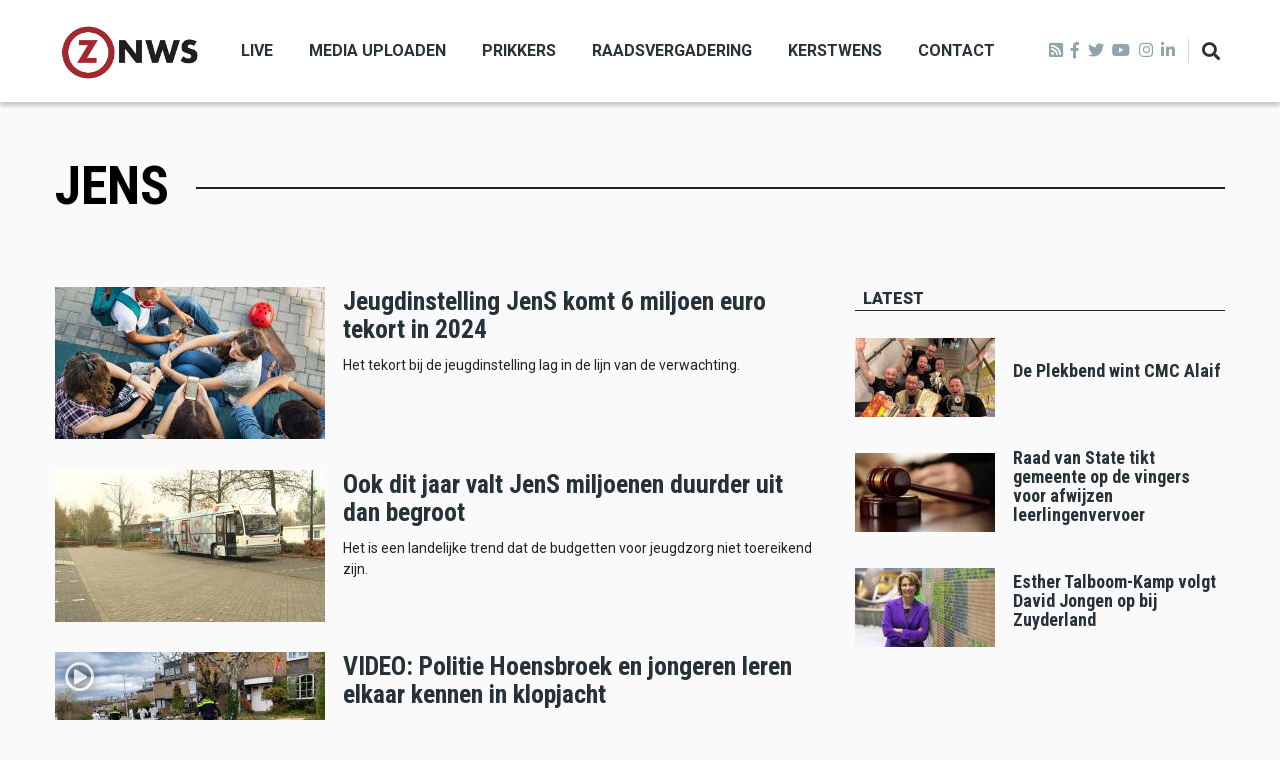

--- FILE ---
content_type: text/html; charset=UTF-8
request_url: https://www.zo-nws.nl/tag/jens
body_size: 8933
content:
<!DOCTYPE html>
<html lang="en" dir="ltr" prefix="content: http://purl.org/rss/1.0/modules/content/  dc: http://purl.org/dc/terms/  foaf: http://xmlns.com/foaf/0.1/  og: http://ogp.me/ns#  rdfs: http://www.w3.org/2000/01/rdf-schema#  schema: http://schema.org/  sioc: http://rdfs.org/sioc/ns#  sioct: http://rdfs.org/sioc/types#  skos: http://www.w3.org/2004/02/skos/core#  xsd: http://www.w3.org/2001/XMLSchema# ">
  <head>
    <meta charset="utf-8" />
<script async src="https://www.googletagmanager.com/gtag/js?id=G-LR092JC9VB"></script>
<script>window.dataLayer = window.dataLayer || [];function gtag(){dataLayer.push(arguments)};gtag("js", new Date());gtag("set", "developer_id.dMDhkMT", true);gtag("config", "G-LR092JC9VB", {"groups":"default","page_placeholder":"PLACEHOLDER_page_location"});</script>
<link rel="canonical" href="https://www.zo-nws.nl/taxonomy/term/254" />
<meta property="og:site_name" content="ZO-NWS" />
<meta property="og:type" content="article" />
<meta property="og:url" content="https://www.zo-nws.nl/tag/jens" />
<meta property="og:title" content="JENS" />
<meta name="twitter:card" content="summary_large_image" />
<meta name="twitter:url" content="https://www.zo-nws.nl/tag/jens" />
<meta name="Generator" content="Drupal 9 (https://www.drupal.org)" />
<meta name="MobileOptimized" content="width" />
<meta name="HandheldFriendly" content="true" />
<meta name="viewport" content="width=device-width, initial-scale=1, shrink-to-fit=no" />
<meta http-equiv="X-UA-Compatible" content="IE=Edge" />
<link rel="icon" href="/core/misc/favicon.ico" type="image/jpeg" />

    <title>JENS | ZO-NWS</title>
    <link rel="stylesheet" media="all" href="/core/themes/stable/css/system/components/ajax-progress.module.css?t71l89" />
<link rel="stylesheet" media="all" href="/core/themes/stable/css/system/components/align.module.css?t71l89" />
<link rel="stylesheet" media="all" href="/core/themes/stable/css/system/components/autocomplete-loading.module.css?t71l89" />
<link rel="stylesheet" media="all" href="/core/themes/stable/css/system/components/fieldgroup.module.css?t71l89" />
<link rel="stylesheet" media="all" href="/core/themes/stable/css/system/components/container-inline.module.css?t71l89" />
<link rel="stylesheet" media="all" href="/core/themes/stable/css/system/components/clearfix.module.css?t71l89" />
<link rel="stylesheet" media="all" href="/core/themes/stable/css/system/components/details.module.css?t71l89" />
<link rel="stylesheet" media="all" href="/core/themes/stable/css/system/components/hidden.module.css?t71l89" />
<link rel="stylesheet" media="all" href="/core/themes/stable/css/system/components/item-list.module.css?t71l89" />
<link rel="stylesheet" media="all" href="/core/themes/stable/css/system/components/js.module.css?t71l89" />
<link rel="stylesheet" media="all" href="/core/themes/stable/css/system/components/nowrap.module.css?t71l89" />
<link rel="stylesheet" media="all" href="/core/themes/stable/css/system/components/position-container.module.css?t71l89" />
<link rel="stylesheet" media="all" href="/core/themes/stable/css/system/components/progress.module.css?t71l89" />
<link rel="stylesheet" media="all" href="/core/themes/stable/css/system/components/reset-appearance.module.css?t71l89" />
<link rel="stylesheet" media="all" href="/core/themes/stable/css/system/components/resize.module.css?t71l89" />
<link rel="stylesheet" media="all" href="/core/themes/stable/css/system/components/sticky-header.module.css?t71l89" />
<link rel="stylesheet" media="all" href="/core/themes/stable/css/system/components/system-status-counter.css?t71l89" />
<link rel="stylesheet" media="all" href="/core/themes/stable/css/system/components/system-status-report-counters.css?t71l89" />
<link rel="stylesheet" media="all" href="/core/themes/stable/css/system/components/system-status-report-general-info.css?t71l89" />
<link rel="stylesheet" media="all" href="/core/themes/stable/css/system/components/tabledrag.module.css?t71l89" />
<link rel="stylesheet" media="all" href="/core/themes/stable/css/system/components/tablesort.module.css?t71l89" />
<link rel="stylesheet" media="all" href="/core/themes/stable/css/system/components/tree-child.module.css?t71l89" />
<link rel="stylesheet" media="all" href="/modules/contrib/poll/css/poll.base.css?t71l89" />
<link rel="stylesheet" media="all" href="/modules/contrib/poll/css/poll.theme.css?t71l89" />
<link rel="stylesheet" media="all" href="/core/themes/stable/css/views/views.module.css?t71l89" />
<link rel="stylesheet" media="all" href="/modules/custom/themag_layouts/assets/css/section.css?t71l89" />
<link rel="stylesheet" media="all" href="/modules/custom/themag_layouts/assets/css/twocol-section.css?t71l89" />
<link rel="stylesheet" media="all" href="/modules/custom/themag_layouts/assets/css/onecol-section.css?t71l89" />
<link rel="stylesheet" media="all" href="/core/themes/stable/css/core/assets/vendor/normalize-css/normalize.css?t71l89" />
<link rel="stylesheet" media="all" href="/core/themes/stable/css/core/normalize-fixes.css?t71l89" />
<link rel="stylesheet" media="all" href="https://use.fontawesome.com/releases/v5.7.1/css/all.css" />
<link rel="stylesheet" media="all" href="https://use.fontawesome.com/releases/v5.7.1/css/v4-shims.css" />
<link rel="stylesheet" media="all" href="https://fonts.googleapis.com/css?family=Roboto+Condensed:300,400,700|Roboto:300,300i,400,400i,500,500i,700,700i,900&amp;amp;subset=cyrillic,greek" />
<link rel="stylesheet" media="all" href="/core/themes/classy/css/components/action-links.css?t71l89" />
<link rel="stylesheet" media="all" href="/core/themes/classy/css/components/collapse-processed.css?t71l89" />
<link rel="stylesheet" media="all" href="/core/themes/classy/css/components/container-inline.css?t71l89" />
<link rel="stylesheet" media="all" href="/core/themes/classy/css/components/form.css?t71l89" />
<link rel="stylesheet" media="all" href="/core/themes/classy/css/components/inline-form.css?t71l89" />
<link rel="stylesheet" media="all" href="/core/themes/classy/css/components/tabledrag.css?t71l89" />
<link rel="stylesheet" media="all" href="/core/themes/classy/css/components/tableselect.css?t71l89" />
<link rel="stylesheet" media="all" href="/core/themes/classy/css/components/tablesort.css?t71l89" />
<link rel="stylesheet" media="all" href="/core/themes/classy/css/components/ui-dialog.css?t71l89" />
<link rel="stylesheet" media="all" href="/themes/custom/themag/assets/css/themag.css?t71l89" />
<link rel="stylesheet" media="all" href="/themes/custom/themag_st/assets/css/subtheme.css?t71l89" />
<link rel="stylesheet" media="all" href="//code.jquery.com/ui/1.12.1/themes/base/jquery-ui.css" />
<link rel="stylesheet" media="all" href="/themes/custom/themag/assets/css/components/modules/we-megamenu.css?t71l89" />

    

    
  </head>
  <body class="path-taxonomy">
  
          <a href="#main-content" class="visually-hidden focusable skip-link">
      Skip to main content
    </a>

        <div id="top"></div>

    
      <div class="dialog-off-canvas-main-canvas" data-off-canvas-main-canvas>
    <div class="layout-builder-powered-page">
    
<div class="header-container header-container--header-a js-page-header">
      
<header class="header header--header-a">

  <div class="header__container-wrapper--header__main js-sticky-header-element">
    <div class="header__container header__container--boxed">
      <div class="header__main">
        <div class="header__main__left">
            <div class="region region-logo">
    
<div id="block-themag-st-sitebranding-3" class="block block--system block--region-logo block--system-branding-block">
  
      
        <a href="/" rel="home" class="site-logo">
      <img src="/%3A/logo%20zonws.png" alt="Home" />
    </a>
      </div>

  </div>

            <div class="region region-header-primary-menu">
    
<div id="block-mainnavigation-2" class="block block--we-megamenu block--region-header-primary-menu block--we-megamenu-block:main">
  
      
      <div class="block__content"><div class="region-we-mega-menu">
	<a class="navbar-toggle collapsed">
	    <span class="icon-bar"></span>
	    <span class="icon-bar"></span>
	    <span class="icon-bar"></span>
	</a>
	<nav  class="main navbar navbar-default navbar-we-mega-menu hover-action" data-menu-name="main" data-block-theme="themag_st" data-style="Default" data-animation="None" data-delay="" data-duration="" data-autoarrow="" data-alwayshowsubmenu="" data-action="hover" data-mobile-collapse="0">
	  <div class="container-fluid">
	    <ul  class="we-mega-menu-ul nav nav-tabs">
  <li  class="we-mega-menu-li" data-level="0" data-element-type="we-mega-menu-li" description="" data-id="f691238c-6fb9-4e8a-92f1-cdfce56bf63e" data-submenu="0" hide-sub-when-collapse="0">
      <a class="we-mega-menu-li" title="" href="/live" target="">
      Live    </a>
    
</li><li  class="we-mega-menu-li" data-level="0" data-element-type="we-mega-menu-li" description="" data-id="b088ae38-e00a-4c27-97f4-2f407de03379" data-submenu="0" hide-sub-when-collapse="0">
      <a class="we-mega-menu-li" title="" href="/media-uploaden" target="">
      Media uploaden    </a>
    
</li><li  class="we-mega-menu-li" data-level="0" data-element-type="we-mega-menu-li" description="" data-id="d070ab56-5643-4aa7-8d76-fa9a66f6cad7" data-submenu="0" hide-sub-when-collapse="0">
      <a class="we-mega-menu-li" title="" href="/prikkers" target="">
      Prikkers    </a>
    
</li><li  class="we-mega-menu-li" data-level="0" data-element-type="we-mega-menu-li" description="" data-id="34ca6d0b-b980-4fb2-9e1b-1aac76427d87" data-submenu="0" hide-sub-when-collapse="0">
      <a class="we-mega-menu-li" title="" href="/raadsvergadering" target="">
      Raadsvergadering    </a>
    
</li><li  class="we-mega-menu-li" data-level="0" data-element-type="we-mega-menu-li" description="" data-id="2a90cd34-4afd-42a3-b45d-af6b1a5f2179" data-submenu="0" hide-sub-when-collapse="0">
      <a class="we-mega-menu-li" title="" href="/kerstwens" target="">
      Kerstwens    </a>
    
</li><li  class="we-mega-menu-li" data-level="0" data-element-type="we-mega-menu-li" description="" data-id="bc90acc3-cc7b-4e05-9ed4-548d4c4a43be" data-submenu="0" hide-sub-when-collapse="0">
      <a class="we-mega-menu-li" title="" href="/contact" target="">
      Contact    </a>
    
</li>
</ul>
	  </div>
	</nav>
</div></div>
  </div>

  </div>

        </div>
        <div class="header__main__right">
          
<div class="header__social-menu">
	<a class="rss" href="http://zo-nws.nl/rss.xml" target="_blank">
      <i class="fas fa-rss-square"></i>
  	</a>
      <a class="facebook" href="https://www.facebook.com/ZONWS/" target="_blank">
      <i class="fab fa-facebook-f"></i>
          </a>
      <a class="twitter" href="https://twitter.com/ZO_NWS" target="_blank">
      <i class="fab fa-twitter"></i>
          </a>
      <a class="youtube" href="https://youtube.com/LOOtelevisie" target="_blank">
      <i class="fab fa-youtube"></i>
          </a>
      <a class="instagram" href="https://www.instagram.com/zo_nws/" target="_blank">
      <i class="fab fa-instagram"></i>
          </a>
      <a class="linked-in" href="https://www.linkedin.com/in/lootv/detail/recent-activity/" target="_blank">
      <i class="fab fa-linkedin-in"></i>
          </a>
  </div>
          
<div class="header__user-nav">
  <div class="d-flex">
    
                  <button class="header__toggleable-button js-toggle-search">
          <i class="fas fa-search"></i>
        </button>
          
      </div>

  <button class="header__toggleable-button toggle-offcanvas-sidebar js-toggle-offcanvas-sidebar">
    <i class="fas fa-bars"></i>
  </button>
</div>
        </div>
      </div>
    </div>
    

  <div class="region region-search">
    <div class="container">
      <div class="row">
        <div class="col-12">

<div class="search-block-form block block--search block--region-search block--search-form-block block-search" data-drupal-selector="search-block-form" id="block-searchform-2" role="search">
  
    
      <div class="block-content"><form action="/search/node" method="get" id="search-block-form" accept-charset="UTF-8">
  <div class="js-form-item form-item js-form-type-search form-type-search js-form-item-keys form-item-keys form-no-label">
      <label for="edit-keys" class="visually-hidden">Search</label>
        <input title="Enter the terms you wish to search for." placeholder="Typ hier wat u wilt zoeken." data-drupal-selector="edit-keys" type="search" id="edit-keys" name="keys" value="" size="15" maxlength="128" class="form-search" />

        </div>
<div data-drupal-selector="edit-actions" class="form-actions js-form-wrapper form-wrapper" id="edit-actions"><input data-drupal-selector="edit-submit" type="submit" id="edit-submit" value="Zoeken" class="button js-form-submit form-submit" />
</div>

</form>
</div>
  </div>
</div>
      </div>
    </div>
  </div>


  </div>

</header>
  </div>
    

  <div class="region region--offcanvas-sidebar">
    <div id="offcanvas-sidebar" class="sidr" style="display: none;">
      <nav role="navigation" aria-labelledby="block-themag-st-mainnavigation-3-menu" id="block-themag-st-mainnavigation-3" class="block block--system block--region-offcanvas-sidebar block--system-menu-block:main block-menu navigation menu--main">
            
  <h2 class="block__title visually-hidden" id="block-themag-st-mainnavigation-3-menu">Main navigation</h2>
  

        
              <ul class="menu">
                    <li class="menu-item">
        <a href="/live" data-drupal-link-system-path="node/82">Live</a>
              </li>
                <li class="menu-item">
        <a href="/media-uploaden" data-drupal-link-system-path="node/88">Media uploaden</a>
              </li>
                <li class="menu-item">
        <a href="/prikkers" data-drupal-link-system-path="node/127">Prikkers</a>
              </li>
                <li class="menu-item">
        <a href="/raadsvergadering" data-drupal-link-system-path="node/119">Raadsvergadering</a>
              </li>
                <li class="menu-item">
        <a href="/kerstwens" data-drupal-link-system-path="node/59915">Kerstwens</a>
              </li>
                <li class="menu-item">
        <a href="/contact" data-drupal-link-system-path="node/83">Contact</a>
              </li>
        </ul>
  


  </nav>

    </div>
  </div>
  <div class="offcanvas-sidebar-overlay"></div>


    
      <div class="region region-content">
    <div data-drupal-messages-fallback class="hidden"></div>
<div id="block-themag-st-content" class="block block--system block--region-content block--system-main-block">
  
      
      <div class="block__content"><div about="/tag/jens" id="taxonomy-term-254" class="taxonomy-term vocabulary-tags">
  
    
  <div class="content">
    
  <div  class="themag-layout themag-layout--onecol-section themag-layout--onecol-section--12 themag-layout--my-default mt-6">
    <div  class="container">
      <div  class="row">
                  <div  class="themag-layout__region themag-layout__region--first">
            <div>
<div class="block block--layout-builder block--field-block:taxonomy-term:tags:name block--page-title-block">
  
      
      <div class="block__content">
     <h1 class="page-title">JENS</h1>
    </div>
  </div>
</div>
          </div>
              </div>
    </div>
  </div>


  <div  class="themag-layout themag-layout--onecol-section themag-layout--onecol-section--12 themag-layout--my-default mt-n5">
    <div  class="container">
      <div  class="row">
                  <div  class="themag-layout__region themag-layout__region--first">
            <div>
<div class="block block--system block--system-breadcrumb-block">
  
      
      <div class="block__content">  <nav class="simple-breadcrumb" role="navigation" aria-labelledby="system-breadcrumb">
    <h2 id="system-breadcrumb" class="visually-hidden">Breadcrumb</h2>
    <ol>
          <li>
                  <a href="/">Home</a>
              </li>
        </ol>
  </nav>
</div>
  </div>
</div>
          </div>
              </div>
    </div>
  </div>


  <div  class="themag-layout themag-layout--twocol-section themag-layout--twocol-section--8-4 themag-layout--my-default">
    <div  class="container">
      <div  class="row">
                  <div  class="themag-layout__region themag-layout__region--first js-sticky-column">
            <div>
<div class="views-element-container block block--views block--views-block:mg-taxonomy-term-block-2">
  
      
      <div class="block__content"><div><div class="view view-mg-taxonomy-term view-id-mg_taxonomy_term view-display-id-block_2 js-view-dom-id-dd16c8b284e716b6b20fd48020800d4a2c6424f23230466b96fe7229b0b0b869">
  
    
      
      <div class="view-content">
      <div class="list">
  
  <ul>

          <li>
<article data-history-node-id="71268" role="article" about="/jeugdinstelling-jens-komt-6-miljoen-euro-tekort-2024" class="teaser--item teaser--medium-item teaser">

          <div class="teaser__media">
      <div class="position-relative">
                          <div class="image teaser__image">
            <a href="/jeugdinstelling-jens-komt-6-miljoen-euro-tekort-2024">
              
            <div class="field field--name-field-teaser-media field--type-entity-reference field--label-hidden field__item">
            <div class="field field--name-field-image field--type-image field--label-hidden field__item">    <picture>
                  <source srcset="/sites/default/files/styles/medium_teaser_item/public/2021-09/jongeren%20jeugd%20iStock-1278976695.jpg?h=119335f7&amp;itok=njyZ8QCg 1x" media="all and (min-width: 768px)" type="image/jpeg"/>
              <source srcset="/sites/default/files/styles/medium_teaser_card/public/2021-09/jongeren%20jeugd%20iStock-1278976695.jpg?h=119335f7&amp;itok=8Y5qwQSn 1x" type="image/jpeg"/>
                  <img src="/sites/default/files/styles/medium_teaser_item/public/2021-09/jongeren%20jeugd%20iStock-1278976695.jpg?h=119335f7&amp;itok=njyZ8QCg" alt="" typeof="foaf:Image" class="img-fluid" />

  </picture>

</div>
      </div>
      
            </a>
          </div>
              </div>
    </div>
  
      <div class="teaser__content">
      
                                  <header>
                                                                
              <h2 class="teaser__headline">
                <a href="/jeugdinstelling-jens-komt-6-miljoen-euro-tekort-2024"><span class="field field--name-title field--type-string field--label-hidden">Jeugdinstelling JenS komt 6 miljoen euro tekort in 2024</span>
</a>
              </h2>
              
                      </header>
        
                                                            <footer class="teaser__authored">
                                                      <span class="date">03 Jul 2025</span>
                                                                </footer>
                              
                                  <div class="teaser__body">
            
            <div class="field field--name-field-teaser-text field--type-string-long field--label-hidden field__item">Het tekort bij de jeugdinstelling lag in de lijn van de verwachting.</div>
      
          </div>
                  </div>
  </article>
</li>
          <li>
<article data-history-node-id="69429" role="article" about="/ook-dit-jaar-valt-jens-miljoenen-duurder-uit-dan-begroot" class="teaser--item teaser--medium-item teaser">

          <div class="teaser__media">
      <div class="position-relative">
                          <div class="image teaser__image">
            <a href="/ook-dit-jaar-valt-jens-miljoenen-duurder-uit-dan-begroot">
              
            <div class="field field--name-field-teaser-media field--type-entity-reference field--label-hidden field__item">
            <div class="field field--name-field-image field--type-image field--label-hidden field__item">    <picture>
                  <source srcset="/sites/default/files/styles/medium_teaser_item/public/2020-12/jens_bus0.jpg?h=d1cb525d&amp;itok=qyG3vh1J 1x" media="all and (min-width: 768px)" type="image/jpeg"/>
              <source srcset="/sites/default/files/styles/medium_teaser_card/public/2020-12/jens_bus0.jpg?h=d1cb525d&amp;itok=m-eRMC7b 1x" type="image/jpeg"/>
                  <img src="/sites/default/files/styles/medium_teaser_item/public/2020-12/jens_bus0.jpg?h=d1cb525d&amp;itok=qyG3vh1J" alt="" typeof="foaf:Image" class="img-fluid" />

  </picture>

</div>
      </div>
      
            </a>
          </div>
              </div>
    </div>
  
      <div class="teaser__content">
      
                                  <header>
                                                                
              <h2 class="teaser__headline">
                <a href="/ook-dit-jaar-valt-jens-miljoenen-duurder-uit-dan-begroot"><span class="field field--name-title field--type-string field--label-hidden">Ook dit jaar valt JenS miljoenen duurder uit dan begroot</span>
</a>
              </h2>
              
                      </header>
        
                                                            <footer class="teaser__authored">
                                                      <span class="date">25 Oct 2024</span>
                                                                </footer>
                              
                                  <div class="teaser__body">
            
            <div class="field field--name-field-teaser-text field--type-string-long field--label-hidden field__item">Het is een landelijke trend dat de budgetten voor jeugdzorg niet toereikend zijn.</div>
      
          </div>
                  </div>
  </article>
</li>
          <li>
<article data-history-node-id="63159" role="article" about="/video-politie-hoensbroek-en-jongeren-leren-elkaar-kennen-klopjacht" class="teaser--item teaser--medium-item teaser">

          <div class="teaser__media">
      <div class="position-relative">
                              <div class="teaser__media-icons">
              <i class="far fa-play-circle"></i>
            </div>
                                    <div class="image teaser__image">
            <a href="/video-politie-hoensbroek-en-jongeren-leren-elkaar-kennen-klopjacht">
              
            <div class="field field--name-field-teaser-media field--type-entity-reference field--label-hidden field__item">
            <div class="field field--name-field-image field--type-image field--label-hidden field__item">    <picture>
                  <source srcset="/sites/default/files/styles/medium_teaser_item/public/2022-11/20221122_jagers_045.jpg?h=d1cb525d&amp;itok=2CIYohRA 1x" media="all and (min-width: 768px)" type="image/jpeg"/>
              <source srcset="/sites/default/files/styles/medium_teaser_card/public/2022-11/20221122_jagers_045.jpg?h=d1cb525d&amp;itok=mLLtXNYs 1x" type="image/jpeg"/>
                  <img src="/sites/default/files/styles/medium_teaser_item/public/2022-11/20221122_jagers_045.jpg?h=d1cb525d&amp;itok=2CIYohRA" alt="" typeof="foaf:Image" class="img-fluid" />

  </picture>

</div>
      </div>
      
            </a>
          </div>
              </div>
    </div>
  
      <div class="teaser__content">
      
                                  <header>
                                                                
              <h2 class="teaser__headline">
                <a href="/video-politie-hoensbroek-en-jongeren-leren-elkaar-kennen-klopjacht"><span class="field field--name-title field--type-string field--label-hidden">VIDEO: Politie Hoensbroek en jongeren leren elkaar kennen in klopjacht</span>
</a>
              </h2>
              
                      </header>
        
                                                            <footer class="teaser__authored">
                                                      <span class="date">22 Nov 2022</span>
                                                                </footer>
                              
                                  <div class="teaser__body">
            
            <div class="field field--name-field-teaser-text field--type-string-long field--label-hidden field__item">Doel van het Jager 045 project was de politie en de jongeren dichter bij elkaar brengen.</div>
      
          </div>
                  </div>
  </article>
</li>
          <li>
<article data-history-node-id="62736" role="article" about="/jens-blijft-jeugdhulpverlener-voerendaal-heerlen-landgraaf" class="teaser--item teaser--medium-item teaser">

          <div class="teaser__media">
      <div class="position-relative">
                          <div class="image teaser__image">
            <a href="/jens-blijft-jeugdhulpverlener-voerendaal-heerlen-landgraaf">
              
            <div class="field field--name-field-teaser-media field--type-entity-reference field--label-hidden field__item">
            <div class="field field--name-field-image field--type-image field--label-hidden field__item">    <picture>
                  <source srcset="/sites/default/files/styles/medium_teaser_item/public/2021-09/jongeren%20jeugd%20iStock-1278976695.jpg?h=119335f7&amp;itok=njyZ8QCg 1x" media="all and (min-width: 768px)" type="image/jpeg"/>
              <source srcset="/sites/default/files/styles/medium_teaser_card/public/2021-09/jongeren%20jeugd%20iStock-1278976695.jpg?h=119335f7&amp;itok=8Y5qwQSn 1x" type="image/jpeg"/>
                  <img src="/sites/default/files/styles/medium_teaser_item/public/2021-09/jongeren%20jeugd%20iStock-1278976695.jpg?h=119335f7&amp;itok=njyZ8QCg" alt="" typeof="foaf:Image" class="img-fluid" />

  </picture>

</div>
      </div>
      
            </a>
          </div>
              </div>
    </div>
  
      <div class="teaser__content">
      
                                  <header>
                                                                
              <h2 class="teaser__headline">
                <a href="/jens-blijft-jeugdhulpverlener-voerendaal-heerlen-landgraaf"><span class="field field--name-title field--type-string field--label-hidden">JENS blijft jeugdhulpverlener Voerendaal, Heerlen, Landgraaf</span>
</a>
              </h2>
              
                      </header>
        
                                                            <footer class="teaser__authored">
                                                      <span class="date">11 Oct 2022</span>
                                                                </footer>
                              
                                  <div class="teaser__body">
            
            <div class="field field--name-field-teaser-text field--type-string-long field--label-hidden field__item">Na de in mei gestarte aanbestedingsprocedure is duidelijk dat JENS de jeugdhulp, die dat de afgelopen vier jaar ook al deed, blijft uitvoeren. </div>
      
          </div>
                  </div>
  </article>
</li>
          <li>
<article data-history-node-id="61668" role="article" about="/het-nieuwe-tekort-voor-jens-blijft-binnen-de-perken" class="teaser--item teaser--medium-item teaser">

          <div class="teaser__media">
      <div class="position-relative">
                          <div class="image teaser__image">
            <a href="/het-nieuwe-tekort-voor-jens-blijft-binnen-de-perken">
              
            <div class="field field--name-field-teaser-media field--type-entity-reference field--label-hidden field__item">
            <div class="field field--name-field-image field--type-image field--label-hidden field__item">    <picture>
                  <source srcset="/sites/default/files/styles/medium_teaser_item/public/2020-12/jens_bus0.jpg?h=d1cb525d&amp;itok=qyG3vh1J 1x" media="all and (min-width: 768px)" type="image/jpeg"/>
              <source srcset="/sites/default/files/styles/medium_teaser_card/public/2020-12/jens_bus0.jpg?h=d1cb525d&amp;itok=m-eRMC7b 1x" type="image/jpeg"/>
                  <img src="/sites/default/files/styles/medium_teaser_item/public/2020-12/jens_bus0.jpg?h=d1cb525d&amp;itok=qyG3vh1J" alt="" typeof="foaf:Image" class="img-fluid" />

  </picture>

</div>
      </div>
      
            </a>
          </div>
              </div>
    </div>
  
      <div class="teaser__content">
      
                                  <header>
                                                                
              <h2 class="teaser__headline">
                <a href="/het-nieuwe-tekort-voor-jens-blijft-binnen-de-perken"><span class="field field--name-title field--type-string field--label-hidden">Het nieuwe tekort voor JenS blijft binnen de perken</span>
</a>
              </h2>
              
                      </header>
        
                                                            <footer class="teaser__authored">
                                                      <span class="date">16 Jun 2022</span>
                                                                </footer>
                              
                                  <div class="teaser__body">
            
            <div class="field field--name-field-teaser-text field--type-string-long field--label-hidden field__item">Ondanks het extra geld dat moet worden bijgedragen, zijn de gemeentes tevreden over het samenwerkingsverband.</div>
      
          </div>
                  </div>
  </article>
</li>
          <li>
<article data-history-node-id="57599" role="article" about="/jens-bus-weer-naar-voerendaal" class="teaser--item teaser--medium-item teaser">

          <div class="teaser__media">
      <div class="position-relative">
                          <div class="image teaser__image">
            <a href="/jens-bus-weer-naar-voerendaal">
              
            <div class="field field--name-field-teaser-media field--type-entity-reference field--label-hidden field__item">
            <div class="field field--name-field-image field--type-image field--label-hidden field__item">    <picture>
                  <source srcset="/sites/default/files/styles/medium_teaser_item/public/2020-12/jens_bus0.jpg?h=d1cb525d&amp;itok=qyG3vh1J 1x" media="all and (min-width: 768px)" type="image/jpeg"/>
              <source srcset="/sites/default/files/styles/medium_teaser_card/public/2020-12/jens_bus0.jpg?h=d1cb525d&amp;itok=m-eRMC7b 1x" type="image/jpeg"/>
                  <img src="/sites/default/files/styles/medium_teaser_item/public/2020-12/jens_bus0.jpg?h=d1cb525d&amp;itok=qyG3vh1J" alt="" typeof="foaf:Image" class="img-fluid" />

  </picture>

</div>
      </div>
      
            </a>
          </div>
              </div>
    </div>
  
      <div class="teaser__content">
      
                                  <header>
                                                                
              <h2 class="teaser__headline">
                <a href="/jens-bus-weer-naar-voerendaal"><span class="field field--name-title field--type-string field--label-hidden">JENS-bus weer naar Voerendaal</span>
</a>
              </h2>
              
                      </header>
        
                                                            <footer class="teaser__authored">
                                                      <span class="date">03 May 2021</span>
                                                                </footer>
                              
                                  <div class="teaser__body">
            
            <div class="field field--name-field-teaser-text field--type-string-long field--label-hidden field__item">De jongerenbus van JenS komt weer naar Voerendaal</div>
      
          </div>
                  </div>
  </article>
</li>
          <li>
<article data-history-node-id="57501" role="article" about="/miljoenen-extra-voor-jens" class="teaser--item teaser--medium-item teaser">

          <div class="teaser__media">
      <div class="position-relative">
                          <div class="image teaser__image">
            <a href="/miljoenen-extra-voor-jens">
              
            <div class="field field--name-field-teaser-media field--type-entity-reference field--label-hidden field__item">
            <div class="field field--name-field-image field--type-image field--label-hidden field__item">    <picture>
                  <source srcset="/sites/default/files/styles/medium_teaser_item/public/2020-12/jens_bus0.jpg?h=d1cb525d&amp;itok=qyG3vh1J 1x" media="all and (min-width: 768px)" type="image/jpeg"/>
              <source srcset="/sites/default/files/styles/medium_teaser_card/public/2020-12/jens_bus0.jpg?h=d1cb525d&amp;itok=m-eRMC7b 1x" type="image/jpeg"/>
                  <img src="/sites/default/files/styles/medium_teaser_item/public/2020-12/jens_bus0.jpg?h=d1cb525d&amp;itok=qyG3vh1J" alt="" typeof="foaf:Image" class="img-fluid" />

  </picture>

</div>
      </div>
      
            </a>
          </div>
              </div>
    </div>
  
      <div class="teaser__content">
      
                                  <header>
                                                                
              <h2 class="teaser__headline">
                <a href="/miljoenen-extra-voor-jens"><span class="field field--name-title field--type-string field--label-hidden">Miljoenen extra voor JenS</span>
</a>
              </h2>
              
                      </header>
        
                                                            <footer class="teaser__authored">
                                                      <span class="date">22 Apr 2021</span>
                                                                </footer>
                              
                                  <div class="teaser__body">
            
            <div class="field field--name-field-teaser-text field--type-string-long field--label-hidden field__item">Jeugdzorgcoöperatie JenS kan rekenen op extra miljoenen voor het uitvoeren van de Jeugdhulp.</div>
      
          </div>
                  </div>
  </article>
</li>
          <li>
<article data-history-node-id="57291" role="article" about="/jens-voerendaal-zoekt-jong-journalistiek-talent" class="teaser--item teaser--medium-item teaser">

          <div class="teaser__media">
      <div class="position-relative">
                          <div class="image teaser__image">
            <a href="/jens-voerendaal-zoekt-jong-journalistiek-talent">
              
            <div class="field field--name-field-teaser-media field--type-entity-reference field--label-hidden field__item">
            <div class="field field--name-field-image field--type-image field--label-hidden field__item">    <picture>
                  <source srcset="/sites/default/files/styles/medium_teaser_item/public/2021-04/journalist_kind_jong_talent_istock-1200991882.jpg?h=140710cd&amp;itok=yglJMJjT 1x" media="all and (min-width: 768px)" type="image/jpeg"/>
              <source srcset="/sites/default/files/styles/medium_teaser_card/public/2021-04/journalist_kind_jong_talent_istock-1200991882.jpg?h=140710cd&amp;itok=RyY1LUAm 1x" type="image/jpeg"/>
                  <img src="/sites/default/files/styles/medium_teaser_item/public/2021-04/journalist_kind_jong_talent_istock-1200991882.jpg?h=140710cd&amp;itok=yglJMJjT" alt="" typeof="foaf:Image" class="img-fluid" />

  </picture>

</div>
      </div>
      
            </a>
          </div>
              </div>
    </div>
  
      <div class="teaser__content">
      
                                  <header>
                                                                
              <h2 class="teaser__headline">
                <a href="/jens-voerendaal-zoekt-jong-journalistiek-talent"><span class="field field--name-title field--type-string field--label-hidden">JENS Voerendaal zoekt jong journalistiek talent</span>
</a>
              </h2>
              
                      </header>
        
                                                            <footer class="teaser__authored">
                                                      <span class="date">01 Apr 2021</span>
                                                                </footer>
                              
                                  <div class="teaser__body">
            
            <div class="field field--name-field-teaser-text field--type-string-long field--label-hidden field__item">Schuilt er in jou een jonge getalenteerde journalist?</div>
      
          </div>
                  </div>
  </article>
</li>
          <li>
<article data-history-node-id="256" role="article" about="/jens-bus-bezoekt-voerendaal" class="teaser--item teaser--medium-item teaser">

          <div class="teaser__media">
      <div class="position-relative">
                              <div class="teaser__media-icons">
              <i class="far fa-play-circle"></i>
            </div>
                                    <div class="image teaser__image">
            <a href="/jens-bus-bezoekt-voerendaal">
              
            <div class="field field--name-field-teaser-media field--type-entity-reference field--label-hidden field__item">
            <div class="field field--name-field-image field--type-image field--label-hidden field__item">    <picture>
                  <source srcset="/sites/default/files/styles/medium_teaser_item/public/2020-12/jens_bus0.jpg?h=d1cb525d&amp;itok=qyG3vh1J 1x" media="all and (min-width: 768px)" type="image/jpeg"/>
              <source srcset="/sites/default/files/styles/medium_teaser_card/public/2020-12/jens_bus0.jpg?h=d1cb525d&amp;itok=m-eRMC7b 1x" type="image/jpeg"/>
                  <img src="/sites/default/files/styles/medium_teaser_item/public/2020-12/jens_bus0.jpg?h=d1cb525d&amp;itok=qyG3vh1J" alt="" typeof="foaf:Image" class="img-fluid" />

  </picture>

</div>
      </div>
      
            </a>
          </div>
              </div>
    </div>
  
      <div class="teaser__content">
      
                                  <header>
                                                                
              <h2 class="teaser__headline">
                <a href="/jens-bus-bezoekt-voerendaal"><span class="field field--name-title field--type-string field--label-hidden">JENS bus bezoekt Voerendaal</span>
</a>
              </h2>
              
                      </header>
        
                                                            <footer class="teaser__authored">
                                                      <span class="date">02 Dec 2020</span>
                                                                </footer>
                              
                                  <div class="teaser__body">
            
            <div class="field field--name-field-teaser-text field--type-string-long field--label-hidden field__item">Voerendaal krijgt sinds kort elke woensdag bezoek van de JENS bus.</div>
      
          </div>
                  </div>
  </article>
</li>
    
  </ul>

</div>

    </div>
  
      
          </div>
</div>
</div>
  </div>
</div>
          </div>
        
                  <div  class="themag-layout__region themag-layout__region--second js-sticky-column">
            <div>
<div class="views-element-container block block--views block--views-block:content-recent-block-1">
  
          <h2 class="block__title">
         <span class="title-text">Latest</span>
      </h2>
      
      <div class="block__content"><div><div class="view view-content-recent view-id-content_recent view-display-id-block_1 js-view-dom-id-e50797a7ebad30ff4bdbc141f1c04388201186f02d40e759e6465a96d53766ad">
  
    
      
      <div class="view-content">
      <div class="list list--tiny">
  
  <ul>

          <li>
<article data-history-node-id="72619" role="article" about="/de-plekbend-wint-cmc-alaif" class="teaser--item teaser--tiny-item teaser">

          <div class="teaser__media">
      <div class="position-relative">
                          <div class="image teaser__image">
            <a href="/de-plekbend-wint-cmc-alaif">
              
            <div class="field field--name-field-teaser-media field--type-entity-reference field--label-hidden field__item">
            <div class="field field--name-field-image field--type-image field--label-hidden field__item">  <img loading="lazy" src="/sites/default/files/styles/tiny_teaser_item/public/2026-01/winnaar_cms_alive_de_plakband_foto_facebook_de_plekband.jpg?h=d1cb525d&amp;itok=BNl0AAb1" width="140" height="79" alt="" typeof="foaf:Image" class="img-fluid" />


</div>
      </div>
      
            </a>
          </div>
              </div>
    </div>
  
      <div class="teaser__content">
      
                                  <header>
                                                                
              <h2 class="teaser__headline">
                <a href="/de-plekbend-wint-cmc-alaif"><span class="field field--name-title field--type-string field--label-hidden">De Plekbend wint CMC Alaif</span>
</a>
              </h2>
              
                      </header>
        
                                                            <footer class="teaser__authored">
                                                      <span class="date">19 Jan 2026</span>
                                                                </footer>
                              
                                  <div class="teaser__body">
            
          </div>
                  </div>
  </article>
</li>
          <li>
<article data-history-node-id="72618" role="article" about="/raad-van-state-tikt-gemeente-op-de-vingers-voor-afwijzen-leerlingenvervoer" class="teaser--item teaser--tiny-item teaser">

          <div class="teaser__media">
      <div class="position-relative">
                          <div class="image teaser__image">
            <a href="/raad-van-state-tikt-gemeente-op-de-vingers-voor-afwijzen-leerlingenvervoer">
              
            <div class="field field--name-field-teaser-media field--type-entity-reference field--label-hidden field__item">
            <div class="field field--name-field-image field--type-image field--label-hidden field__item">  <img loading="lazy" src="/sites/default/files/styles/tiny_teaser_item/public/2020-12/voorzitteshamer_istock-176810772.jpg?h=140710cd&amp;itok=_NbeDJFx" width="140" height="79" alt="" typeof="foaf:Image" class="img-fluid" />


</div>
      </div>
      
            </a>
          </div>
              </div>
    </div>
  
      <div class="teaser__content">
      
                                  <header>
                                                                
              <h2 class="teaser__headline">
                <a href="/raad-van-state-tikt-gemeente-op-de-vingers-voor-afwijzen-leerlingenvervoer"><span class="field field--name-title field--type-string field--label-hidden">Raad van State tikt gemeente op de vingers voor afwijzen leerlingenvervoer</span>
</a>
              </h2>
              
                      </header>
        
                                                            <footer class="teaser__authored">
                                                      <span class="date">19 Jan 2026</span>
                                                                </footer>
                              
                                  <div class="teaser__body">
            
          </div>
                  </div>
  </article>
</li>
          <li>
<article data-history-node-id="72615" role="article" about="/esther-talboom-kamp-volgt-david-jongen-op-bij-zuyderland" class="teaser--item teaser--tiny-item teaser">

          <div class="teaser__media">
      <div class="position-relative">
                          <div class="image teaser__image">
            <a href="/esther-talboom-kamp-volgt-david-jongen-op-bij-zuyderland">
              
            <div class="field field--name-field-teaser-media field--type-entity-reference field--label-hidden field__item">
            <div class="field field--name-field-image field--type-image field--label-hidden field__item">  <img loading="lazy" src="/sites/default/files/styles/tiny_teaser_item/public/2026-01/zh20240502-0013-esther-talboom.jpg?h=d1cb525d&amp;itok=DbPeoYcC" width="140" height="79" alt="" typeof="foaf:Image" class="img-fluid" />


</div>
      </div>
      
            </a>
          </div>
              </div>
    </div>
  
      <div class="teaser__content">
      
                                  <header>
                                                                
              <h2 class="teaser__headline">
                <a href="/esther-talboom-kamp-volgt-david-jongen-op-bij-zuyderland"><span class="field field--name-title field--type-string field--label-hidden">Esther Talboom-Kamp volgt David Jongen op bij Zuyderland</span>
</a>
              </h2>
              
                      </header>
        
                                                            <footer class="teaser__authored">
                                                      <span class="date">19 Jan 2026</span>
                                                                </footer>
                              
                                  <div class="teaser__body">
            
          </div>
                  </div>
  </article>
</li>
    
  </ul>

</div>

    </div>
  
          </div>
</div>
</div>
  </div>
</div>
          </div>
              </div>
    </div>
  </div>


  </div>
</div>
</div>
  </div>

  </div>

  <footer class="page-footer">
  <div class="footer-wrapper">
    <div class="container">
      <div class="row">
        <div class="col-12 col-lg-4 mb-4 mb-lg-0">  <div class="region region-footer-first">
    
<div id="block-sitebranding" class="block block--system block--region-footer-first block--system-branding-block">
  
      
        <a href="/" rel="home" class="site-logo">
      <img src="/%3A/logo%20zonws.png" alt="Home" />
    </a>
      </div>

<div id="block-themag-st-shortaboutus-2" class="block block--block-content block--region-footer-first block--block-content:7220b7e7-3ead-421a-b249-d9279bcadfc2">
  
      
      <div class="block__content">
            <div class="clearfix text-formatted field field--name-body field--type-text-with-summary field--label-hidden field__item"><p>ZO-NWS is dè streekomroep voor de regio Parkstad Limburg. De uitzendingen zijn in heel Zuid-Limburg te zien via Ziggo en de diverse glasvezel-aanbieders. Ook is de publieke omroep te volgen via internet en sociale media.</p>

<p><a href="https://www.zo-nws.nl/missie-en-visie">Missie en visie</a><br /><a href="https://www.zo-nws.nl/de-redactie">De redactie</a><br /><a href="https://zo-nws.nl/klachten">Klachtenprocedure</a><br /><a href="https://www.zo-nws.nl/privacy-beleid">Privacybeleid</a></p>
</div>
      </div>
  </div>

  </div>
</div>
        <div class="col-12 col-lg-4 mb-4 mb-lg-0">  <div class="region region-footer-second">
    
<div class="views-element-container block block--views block--region-footer-second block--views-block:content-recent-block-1" id="block-themag-st-views-block-content-recent-block-1-2">
  
          <h2 class="block__title">
         <span class="title-text">Laatste nieuws</span>
      </h2>
      
      <div class="block__content"><div><div class="view view-content-recent view-id-content_recent view-display-id-block_1 js-view-dom-id-cc9525bc74046e1a98f044459b40cf78a1083eafac1d8af91f3d647ed3b5ec27">
  
    
      
      <div class="view-content">
      <div class="list list--tiny">
  
  <ul>

          <li>
<article data-history-node-id="72619" role="article" about="/de-plekbend-wint-cmc-alaif" class="teaser--item teaser--tiny-item teaser">

          <div class="teaser__media">
      <div class="position-relative">
                          <div class="image teaser__image">
            <a href="/de-plekbend-wint-cmc-alaif">
              
            <div class="field field--name-field-teaser-media field--type-entity-reference field--label-hidden field__item">
            <div class="field field--name-field-image field--type-image field--label-hidden field__item">  <img loading="lazy" src="/sites/default/files/styles/tiny_teaser_item/public/2026-01/winnaar_cms_alive_de_plakband_foto_facebook_de_plekband.jpg?h=d1cb525d&amp;itok=BNl0AAb1" width="140" height="79" alt="" typeof="foaf:Image" class="img-fluid" />


</div>
      </div>
      
            </a>
          </div>
              </div>
    </div>
  
      <div class="teaser__content">
      
                                  <header>
                                                                
              <h2 class="teaser__headline">
                <a href="/de-plekbend-wint-cmc-alaif"><span class="field field--name-title field--type-string field--label-hidden">De Plekbend wint CMC Alaif</span>
</a>
              </h2>
              
                      </header>
        
                                                            <footer class="teaser__authored">
                                                      <span class="date">19 Jan 2026</span>
                                                                </footer>
                              
                                  <div class="teaser__body">
            
          </div>
                  </div>
  </article>
</li>
          <li>
<article data-history-node-id="72618" role="article" about="/raad-van-state-tikt-gemeente-op-de-vingers-voor-afwijzen-leerlingenvervoer" class="teaser--item teaser--tiny-item teaser">

          <div class="teaser__media">
      <div class="position-relative">
                          <div class="image teaser__image">
            <a href="/raad-van-state-tikt-gemeente-op-de-vingers-voor-afwijzen-leerlingenvervoer">
              
            <div class="field field--name-field-teaser-media field--type-entity-reference field--label-hidden field__item">
            <div class="field field--name-field-image field--type-image field--label-hidden field__item">  <img loading="lazy" src="/sites/default/files/styles/tiny_teaser_item/public/2020-12/voorzitteshamer_istock-176810772.jpg?h=140710cd&amp;itok=_NbeDJFx" width="140" height="79" alt="" typeof="foaf:Image" class="img-fluid" />


</div>
      </div>
      
            </a>
          </div>
              </div>
    </div>
  
      <div class="teaser__content">
      
                                  <header>
                                                                
              <h2 class="teaser__headline">
                <a href="/raad-van-state-tikt-gemeente-op-de-vingers-voor-afwijzen-leerlingenvervoer"><span class="field field--name-title field--type-string field--label-hidden">Raad van State tikt gemeente op de vingers voor afwijzen leerlingenvervoer</span>
</a>
              </h2>
              
                      </header>
        
                                                            <footer class="teaser__authored">
                                                      <span class="date">19 Jan 2026</span>
                                                                </footer>
                              
                                  <div class="teaser__body">
            
          </div>
                  </div>
  </article>
</li>
          <li>
<article data-history-node-id="72615" role="article" about="/esther-talboom-kamp-volgt-david-jongen-op-bij-zuyderland" class="teaser--item teaser--tiny-item teaser">

          <div class="teaser__media">
      <div class="position-relative">
                          <div class="image teaser__image">
            <a href="/esther-talboom-kamp-volgt-david-jongen-op-bij-zuyderland">
              
            <div class="field field--name-field-teaser-media field--type-entity-reference field--label-hidden field__item">
            <div class="field field--name-field-image field--type-image field--label-hidden field__item">  <img loading="lazy" src="/sites/default/files/styles/tiny_teaser_item/public/2026-01/zh20240502-0013-esther-talboom.jpg?h=d1cb525d&amp;itok=DbPeoYcC" width="140" height="79" alt="" typeof="foaf:Image" class="img-fluid" />


</div>
      </div>
      
            </a>
          </div>
              </div>
    </div>
  
      <div class="teaser__content">
      
                                  <header>
                                                                
              <h2 class="teaser__headline">
                <a href="/esther-talboom-kamp-volgt-david-jongen-op-bij-zuyderland"><span class="field field--name-title field--type-string field--label-hidden">Esther Talboom-Kamp volgt David Jongen op bij Zuyderland</span>
</a>
              </h2>
              
                      </header>
        
                                                            <footer class="teaser__authored">
                                                      <span class="date">19 Jan 2026</span>
                                                                </footer>
                              
                                  <div class="teaser__body">
            
          </div>
                  </div>
  </article>
</li>
    
  </ul>

</div>

    </div>
  
          </div>
</div>
</div>
  </div>

  </div>
</div>
        <div class="col-12 col-lg-4">  <div class="region region-footer-third">
    
<div class="views-element-container block block--views block--region-footer-third block--views-block:mg-popular-tags-block-1" id="block-themag-st-views-block-mg-popular-tags-block-1-2">
  
          <h2 class="block__title">
         <span class="title-text">Populaire tags</span>
      </h2>
      
      <div class="block__content"><div><div class="tag-list view view-mg-popular-tags view-id-mg_popular_tags view-display-id-block_1 js-view-dom-id-eb6b7c53fa703131a6231d62bd42d41392986d16745f35e829b93d76e5291102">
  
    
      
      <div class="view-content">
      <div>
  
  <ul class="list-unstyled">

          <li><div class="views-field views-field-name"><span class="field-content"><a href="/tag/brunssum" hreflang="en">brunssum</a></span></div></li>
          <li><div class="views-field views-field-name"><span class="field-content"><a href="/tag/heerlen" hreflang="en">heerlen</a></span></div></li>
          <li><div class="views-field views-field-name"><span class="field-content"><a href="/tag/kerkrade" hreflang="en">kerkrade</a></span></div></li>
          <li><div class="views-field views-field-name"><span class="field-content"><a href="/tag/beekdaelen" hreflang="en">beekdaelen</a></span></div></li>
          <li><div class="views-field views-field-name"><span class="field-content"><a href="/tag/landgraaf" hreflang="en">landgraaf</a></span></div></li>
          <li><div class="views-field views-field-name"><span class="field-content"><a href="/tag/schinveld" hreflang="en">schinveld</a></span></div></li>
          <li><div class="views-field views-field-name"><span class="field-content"><a href="/tag/roda-jc" hreflang="en">Roda jc</a></span></div></li>
          <li><div class="views-field views-field-name"><span class="field-content"><a href="/tag/112" hreflang="en">112</a></span></div></li>
          <li><div class="views-field views-field-name"><span class="field-content"><a href="/tag/voerendaal" hreflang="en">Voerendaal</a></span></div></li>
          <li><div class="views-field views-field-name"><span class="field-content"><a href="/tag/politie" hreflang="en">politie</a></span></div></li>
    
  </ul>

</div>

    </div>
  
          </div>
</div>
</div>
  </div>


<div class="search-block-form block block--search block--region-footer-third block--search-form-block block-search" data-drupal-selector="search-block-form-2" id="block-searchform" role="search">
  
      <h2 class="block__title block-title">
       <span class="title-text">Zoeken</span>
    </h2>
    
      <div class="block-content"><form action="/search/node" method="get" id="search-block-form--2" accept-charset="UTF-8">
  <div class="js-form-item form-item js-form-type-search form-type-search js-form-item-keys form-item-keys form-no-label">
      <label for="edit-keys--2" class="visually-hidden">Search</label>
        <input title="Enter the terms you wish to search for." placeholder="Typ hier wat u wilt zoeken." data-drupal-selector="edit-keys" type="search" id="edit-keys--2" name="keys" value="" size="15" maxlength="128" class="form-search" />

        </div>
<div data-drupal-selector="edit-actions" class="form-actions js-form-wrapper form-wrapper" id="edit-actions--2"><input data-drupal-selector="edit-submit" type="submit" id="edit-submit--2" value="Zoeken" class="button js-form-submit form-submit" />
</div>

</form>
</div>
  </div>

  </div>
</div>
      </div>
    </div>
  </div>
  <div class="footer-bottom-wrapper">
    <div class="container">
      <div class="row align-items-center justify-content-between py-4">
        <div class="col-12 col-lg-auto flex-last flex-lg-unordered text-center text-lg-left">
              <div class="region region-footer-bottom-first">
    
<div id="block-themag-st-copyrightnotice-2" class="block block--block-content block--region-footer-bottom-first block--block-content:b53fdcd3-00e9-4c33-bcd1-c7e58557ef43">
  
      
      <div class="block__content">
            <div class="clearfix text-formatted field field--name-body field--type-text-with-summary field--label-hidden field__item"><p>ZO-NWS  © 2025<span style="float: right"><a data-entity-substitution="canonical" data-entity-type="node" data-entity-uuid="0e5ae25f-ed37-4c28-8815-5fdea705dca4" href="/privacy-beleid" title="Privacy beleid">Privacy beleid</a></span></p>
</div>
      </div>
  </div>

  </div>

        </div>
        <div class="col-12 col-lg-auto flex-first flex-lg-unordered text-center text-lg-left">
          
        </div>
      </div>
    </div>
  </div>
</footer>
</div>

  </div>

    
    <script type="application/json" data-drupal-selector="drupal-settings-json">{"path":{"baseUrl":"\/","scriptPath":null,"pathPrefix":"","currentPath":"taxonomy\/term\/254","currentPathIsAdmin":false,"isFront":false,"currentLanguage":"en"},"pluralDelimiter":"\u0003","suppressDeprecationErrors":true,"google_analytics":{"account":"G-LR092JC9VB","trackOutbound":true,"trackMailto":true,"trackTel":true,"trackDownload":true,"trackDownloadExtensions":"7z|aac|arc|arj|asf|asx|avi|bin|csv|doc(x|m)?|dot(x|m)?|exe|flv|gif|gz|gzip|hqx|jar|jpe?g|js|mp(2|3|4|e?g)|mov(ie)?|msi|msp|pdf|phps|png|ppt(x|m)?|pot(x|m)?|pps(x|m)?|ppam|sld(x|m)?|thmx|qtm?|ra(m|r)?|sea|sit|tar|tgz|torrent|txt|wav|wma|wmv|wpd|xls(x|m|b)?|xlt(x|m)|xlam|xml|z|zip"},"theMag":[],"themag":{"header":{"stickyHeader":1}},"ajaxTrustedUrl":{"\/search\/node":true},"user":{"uid":0,"permissionsHash":"13159c547a2697569b8f1ee6059bebde39448a304eec3a31be3e05a8456444dc"}}</script>
<script src="/core/assets/vendor/jquery/jquery.min.js?v=3.6.0"></script>
<script src="/core/misc/polyfills/element.matches.js?v=9.4.8"></script>
<script src="/core/misc/polyfills/object.assign.js?v=9.4.8"></script>
<script src="/core/assets/vendor/once/once.min.js?v=1.0.1"></script>
<script src="/core/assets/vendor/jquery-once/jquery.once.min.js?v=2.2.3"></script>
<script src="/core/misc/drupalSettingsLoader.js?v=9.4.8"></script>
<script src="/core/misc/drupal.js?v=9.4.8"></script>
<script src="/core/misc/drupal.init.js?v=9.4.8"></script>
<script src="/core/assets/vendor/picturefill/picturefill.min.js?v=3.0.3"></script>
<script src="/modules/contrib/google_analytics/js/google_analytics.js?v=9.4.8"></script>
<script src="/themes/custom/themag/themes/charm/vendor/parallax.js/parallax.min.js?v=1.5.0"></script>
<script src="/themes/custom/themag/themes/charm/vendor/sidr/dist/jquery.sidr.min.js?v=2.2.1"></script>
<script src="/core/misc/jquery.once.bc.js?v=9.4.8"></script>
<script src="/themes/custom/themag/assets/js/sidr-off-canvas-main-menu.js?t71l89"></script>
<script src="/themes/custom/themag/assets/js/drupal-tabs.js?t71l89"></script>
<script src="/themes/custom/themag/assets/js/utilities-background.js?t71l89"></script>
<script src="//code.jquery.com/ui/1.12.1/jquery-ui.js"></script>
<script src="/themes/custom/themag_st/assets/js/custom.js?v=9.4.8"></script>
<script src="/themes/custom/themag/assets/js/sticky-header.js?t71l89"></script>
<script src="/themes/custom/themag/assets/js/toggle-search-block.js?t71l89"></script>
<script src="/themes/custom/themag/themes/charm/js/smooth-scroll.js?t71l89"></script>
<script src="/themes/custom/themag/assets/js/back-to-top-button.js?t71l89"></script>
<script src="/modules/custom/themag_layouts/assets/js/sticky-kit.min.js?v=1.1.3"></script>
<script src="/modules/custom/themag_layouts/assets/js/sticky-columns.js?v=9.4.8"></script>
<script src="/modules/contrib/we_megamenu/assets/js/we_mobile_menu.js?v=1"></script>
<script src="/modules/contrib/we_megamenu/assets/js/we_megamenu_frontend.js?v=1"></script>
<script src="/themes/custom/themag/assets/js/we-megamenu.js?t71l89"></script>

    </body>
</html>
